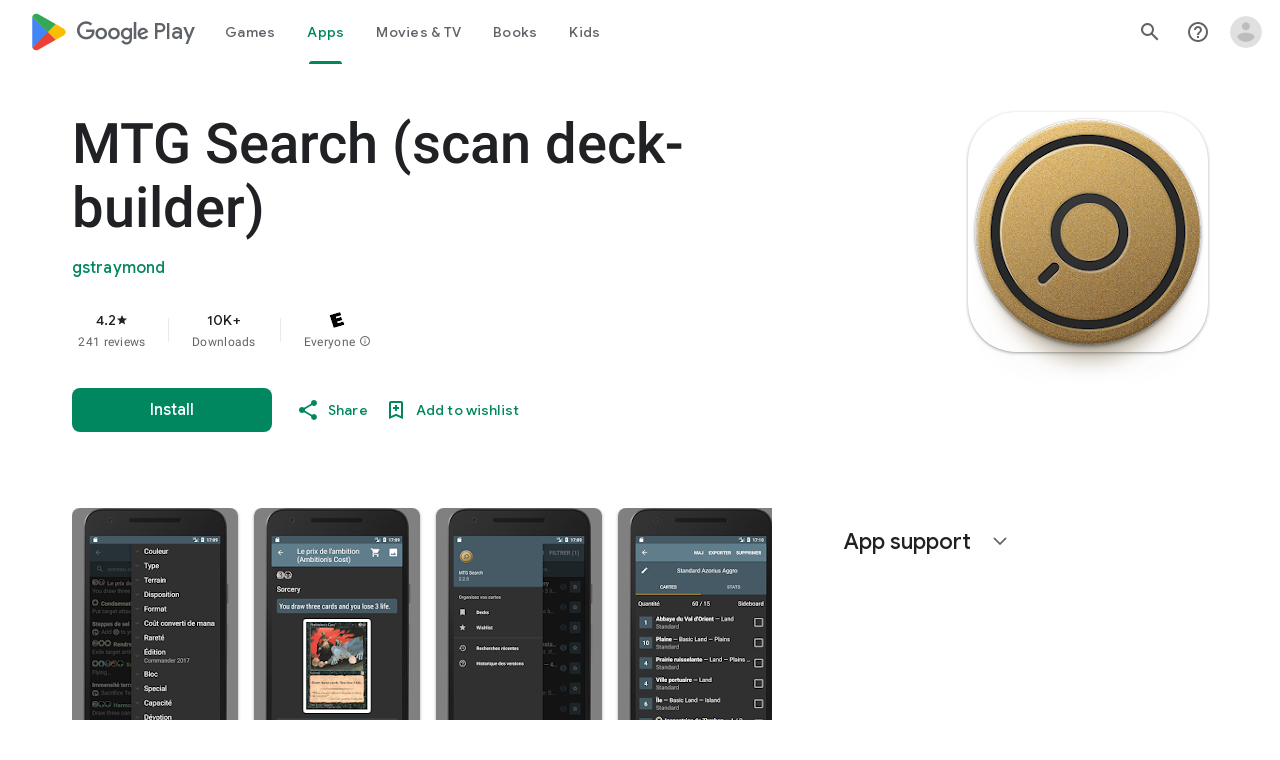

--- FILE ---
content_type: text/plain; charset=utf-8
request_url: https://play.google.com/play/log?format=json&authuser&proto_v2=true
body_size: -435
content:
["900000","1769430960418"]